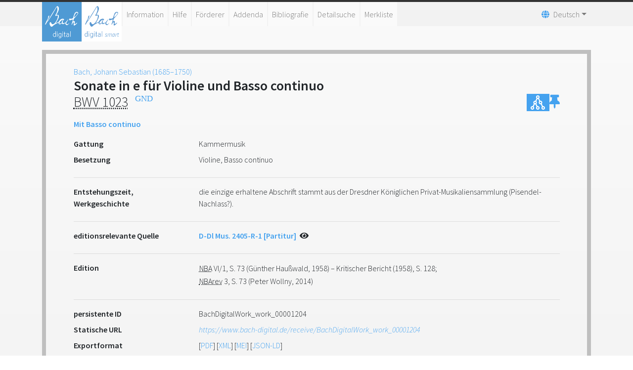

--- FILE ---
content_type: text/html;charset=UTF-8
request_url: https://www.bach-digital.de/receive/BachDigitalWork_work_00001204
body_size: 4914
content:
<!DOCTYPE html
  SYSTEM "about:legacy-compat">
<html lang="de">
   <head>
      <meta http-equiv="Content-Type" content="text/html; charset=UTF-8">
      <meta name="viewport" content="width=device-width, initial-scale=1.0">
      <meta name="application-name" content="Bach digital">
      <meta name="description" content="Johann Sebastian Bachs Werke und ihre Quellen">
      <meta name="theme-color" content="#45A2EF">
      <meta name="apple-mobile-web-app-title" content="Bach digital">
      <link rel="icon" type="image/png" href="/images/favicon.png" sizes="16x16">
      <link rel="icon" type="image/png" href="/images/favicon-32x32.png" sizes="32x32">
      <link rel="icon" type="image/png" href="/images/BD_logo-192x192.png" sizes="192x192">
      <link rel="apple-touch-icon" href="/images/BD_logo-180x180.png" sizes="180x180">
      <link rel="mask-icon" href="/images/BD_mask.svg" color="#45A2EF">
      <title>Bach digital - </title>
      <link xmlns:mcrurl="http://www.mycore.de/xslt/url" href="https://www.bach-digital.de/receive/BachDigitalWork_work_00001204?lang=en" hreflang="en" rel="alternate">
      <link xmlns:mcrurl="http://www.mycore.de/xslt/url" href="https://www.bach-digital.de/receive/BachDigitalWork_work_00001204?lang=es" hreflang="es" rel="alternate">
      <link xmlns:mcrurl="http://www.mycore.de/xslt/url" href="https://www.bach-digital.de/receive/BachDigitalWork_work_00001204?lang=fr" hreflang="fr" rel="alternate">
      <link xmlns:mcrurl="http://www.mycore.de/xslt/url" href="https://www.bach-digital.de/receive/BachDigitalWork_work_00001204?lang=it" hreflang="it" rel="alternate">
      <link xmlns:mcrurl="http://www.mycore.de/xslt/url" href="https://www.bach-digital.de/receive/BachDigitalWork_work_00001204?lang=ja" hreflang="ja" rel="alternate">
      <link rel="stylesheet" href="/css/bootstrap.min.css">
      <link rel="stylesheet" href="/css/fontawesome.min.css" type="text/css" media="all">
      <link rel="stylesheet" href="/css/select2.min.css" type="text/css">
      <link rel="stylesheet" href="/css/slick.css" type="text/css" media="all">
      <link rel="stylesheet" href="/css/bach-digital.css" type="text/css" media="all"><script type="text/javascript" language="javascript" src="/js/jquery.min.js"></script><script type="text/javascript" language="javascript" src="/js/jquery-ui.min.js"></script><script type="text/javascript" language="javascript" src="/js/bootstrap.bundle.min.js"></script><script type="text/javascript" src="/js/dpt_pdfgen.js"></script><script type="text/javascript" src="/js/select2.full.min.js"></script><script type="text/javascript" src="/js/slick.min.js"></script><script type="text/javascript" src="/js/mirador3.js"></script><script type="text/javascript" src="/js/mirador-modal.js"></script></head>
   <body>
      <header id="header">
         <div class="container">
            <nav class="navbar navbar-expand-lg navbar-light">
               <div class="navbar-logo-container">
                  <div class="navbar-brand logo"><a title="Start" href="https://www.bach-digital.de/content/index.xed"><img src="/images/BD_logo-310x310.png" alt="Bach digital logo"></a></div>
                  <div class="navbar-brand logo logo-smart"><a title="Bach Digital smart" href="https://smart.bach-digital.de" target="_blank" style="margin-left:auto"><img src="/images/BD_logo-310x310_inverted.png" alt="Bach digital smart logo"></a></div>
               </div><button class="navbar-toggler" type="button" data-toggle="collapse" data-target="#navbarSupportedContent" aria-controls="navbarSupportedContent" aria-expanded="false" aria-label="Toggle navigation"><span class="fas fa-bars"></span></button><div class="collapse navbar-collapse" id="navbarSupportedContent">
                  <ul xmlns:fn="http://www.w3.org/2005/xpath-functions" xmlns:mcrurl="http://www.mycore.de/xslt/url" class="navbar-nav">
                     <li class="nav-item"><a class="nav-link" href="/content/infos.xml">Information</a></li>
                     <li class="nav-item"><a class="nav-link" href="/content/help_general.xml">Hilfe</a></li>
                     <li class="nav-item"><a class="nav-link" href="/content/sponsors.xml">Förderer</a></li>
                     <li class="nav-item"><a class="nav-link" href="/content/addenda.xml">Addenda</a></li>
                     <li class="nav-item"><a class="nav-link" href="/content/bibliography.xml">Bibliografie</a></li>
                     <li class="nav-item"><a class="nav-link" href="/search_form_source.xed">Detailsuche</a></li>
                     <li class="nav-item"><a class="nav-link" href="/servlets/MCRLpzBasketServlet?type=objects&amp;action=show">Merkliste</a></li>
                     <li class="hidden" hidden=""><a class="nav-link" href="/content/editor.xml">Editorfunktionen</a></li>
                     <li class="hidden" hidden=""><a class="nav-link" href="/content/administration.xml">Administration</a></li>
                  </ul>
                  <ul xmlns:mcrurl="http://www.mycore.de/xslt/url" class="navbar-nav">
                     <li class="nav-item dropdown languages"><a href="#" class="nav-link dropdown-toggle" data-toggle="dropdown"><span class="fas fa-globe" aria-hidden="true"></span><span>Deutsch</span><b class="caret"></b></a><div class="dropdown-menu" aria-labelledby="navbarDropdown"><a class="dropdown-item" href="https://www.bach-digital.de/receive/BachDigitalWork_work_00001204?lang=de" hreflang="de" rel="alternate" title="Deutsch">Deutsch</a><a class="dropdown-item" href="https://www.bach-digital.de/receive/BachDigitalWork_work_00001204?lang=en" hreflang="en" rel="alternate" title="English">English</a><a class="dropdown-item" href="https://www.bach-digital.de/receive/BachDigitalWork_work_00001204?lang=es" hreflang="es" rel="alternate" title="Español">Español</a><a class="dropdown-item" href="https://www.bach-digital.de/receive/BachDigitalWork_work_00001204?lang=fr" hreflang="fr" rel="alternate" title="Français">Français</a><a class="dropdown-item" href="https://www.bach-digital.de/receive/BachDigitalWork_work_00001204?lang=it" hreflang="it" rel="alternate" title="Italiano">Italiano</a><a class="dropdown-item" href="https://www.bach-digital.de/receive/BachDigitalWork_work_00001204?lang=ja" hreflang="ja" rel="alternate" title="???">???</a></div>
                     </li>
                  </ul>
               </div>
            </nav>
         </div>
      </header>
      <main id="content" class="home">
         <div id="innercontent" class="container content">
            <div xmlns:tei="http://www.tei-c.org/ns/1.0" xmlns:xs="http://www.w3.org/2001/XMLSchema" id="composer"><a href="https://www.bach-digital.de/receive/BachDigitalPerson_agent_00000809">Bach, Johann Sebastian (1685–1750)</a></div><script xmlns:tei="http://www.tei-c.org/ns/1.0" xmlns:xs="http://www.w3.org/2001/XMLSchema" type="text/javascript">
      document.getElementById('content').className="container dataset";
      document.getElementById('innercontent').className="search-result";
    </script><script xmlns:tei="http://www.tei-c.org/ns/1.0" xmlns:xs="http://www.w3.org/2001/XMLSchema" type="application/ld+json">
  
  
    
      
    
    
      
    
    
      BWV 1023
    
    
      Sonate in e für Violine und Basso continuo
      Sonata in e for Violin and Basso continuo
    
    
      
    
    
      
    
    
      
        unbekannt
        unknown
        gregorian
        2344894
        1708-01-01 AD
        2348546
        1717-12-31 AD
      
    
    
      
      
    
    
      Violine, Basso continuo
      violin, basso continuo
    
    
      Übernahme von www.bach.gwdg.de
    
    
      300011253
    
    
      die einzige erhaltene Abschrift stammt aus der Dresdner Königlichen Privat-Musikaliensammlung (Pisendel-Nachlass?).
    
    
      
    
  
  
    
      2008-09-09T12:56:58.391Z
      2023-06-29T11:10:44.301Z
    
    
      2019-12-03 15:42:03 waitz
      2020-04-14 11:08:30 richter
      2022-02-16 16:07:50 georgiades
      2022-11-08 12:30:34 blanken
      2023-06-29 13:10:44 alfaenger
    
    
      
    
  
</script><div xmlns:tei="http://www.tei-c.org/ns/1.0" xmlns:xs="http://www.w3.org/2001/XMLSchema" class="dataset">
               <h3><span class="worktitle">
                     <ul class="metadata-list-i18n-wrap">
                        <li>Sonate in e für Violine und Basso continuo</li>
                     </ul></span> <abbr title="BWV² / Bach-Werke-Verzeichnis">BWV&nbsp;1023</abbr><sup>
                     <div id="wiki-link"></div><script type="text/javascript" src="/js/wiki.js" identifier="300011253" language="de" property="227" title="$Eintrag in der Wikipedia"></script></sup><sup style="margin-left:10px; font-size:60%;"><a class="GNDlink" href="https://d-nb.info/gnd/300011253" target="_blank" title="Eintrag in der GND"><span class="fab" style="vertical-align:text-top;">GND</span></a></sup><span style="display:flex; float:right; gap: 10px;"><a href="https://www.bach-digital.de/receive/BachDigitalWork_work_00001204?XSL.Style=neo4j" target="_blank" title="Graph" style="align-self: stretch; align-items: center; background-color: #45a2ef; display: inline-flex; justify-content: center; width: 46px;"><svg xmlns="http://www.w3.org/2000/svg" viewBox="0 0 24 24" style="height: 35px;">
                           <path fill="#ffffff" d="M19.5 17C19.36 17 19.24 17 19.11 17.04L17.5 13.8C17.95 13.35 18.25 12.71 18.25 12C18.25 10.62 17.13 9.5 15.75 9.5C15.61 9.5 15.5 9.5 15.35 9.54L13.74 6.3C14.21 5.84 14.5 5.21 14.5 4.5C14.5 3.12 13.38 2 12 2S9.5 3.12 9.5 4.5C9.5 5.2 9.79 5.84 10.26 6.29L8.65 9.54C8.5 9.5 8.39 9.5 8.25 9.5C6.87 9.5 5.75 10.62 5.75 12C5.75 12.71 6.04 13.34 6.5 13.79L4.89 17.04C4.76 17 4.64 17 4.5 17C3.12 17 2 18.12 2 19.5C2 20.88 3.12 22 4.5 22S7 20.88 7 19.5C7 18.8 6.71 18.16 6.24 17.71L7.86 14.46C8 14.5 8.12 14.5 8.25 14.5C8.38 14.5 8.5 14.5 8.63 14.46L10.26 17.71C9.79 18.16 9.5 18.8 9.5 19.5C9.5 20.88 10.62 22 12 22S14.5 20.88 14.5 19.5C14.5 18.12 13.38 17 12 17C11.87 17 11.74 17 11.61 17.04L10 13.8C10.45 13.35 10.75 12.71 10.75 12C10.75 11.3 10.46 10.67 10 10.21L11.61 6.96C11.74 7 11.87 7 12 7C12.13 7 12.26 7 12.39 6.96L14 10.21C13.54 10.66 13.25 11.3 13.25 12C13.25 13.38 14.37 14.5 15.75 14.5C15.88 14.5 16 14.5 16.13 14.46L17.76 17.71C17.29 18.16 17 18.8 17 19.5C17 20.88 18.12 22 19.5 22S22 20.88 22 19.5C22 18.12 20.88 17 19.5 17M4.5 20.5C3.95 20.5 3.5 20.05 3.5 19.5S3.95 18.5 4.5 18.5 5.5 18.95 5.5 19.5 5.05 20.5 4.5 20.5M13 19.5C13 20.05 12.55 20.5 12 20.5S11 20.05 11 19.5 11.45 18.5 12 18.5 13 18.95 13 19.5M7.25 12C7.25 11.45 7.7 11 8.25 11S9.25 11.45 9.25 12 8.8 13 8.25 13 7.25 12.55 7.25 12M11 4.5C11 3.95 11.45 3.5 12 3.5S13 3.95 13 4.5 12.55 5.5 12 5.5 11 5.05 11 4.5M14.75 12C14.75 11.45 15.2 11 15.75 11S16.75 11.45 16.75 12 16.3 13 15.75 13 14.75 12.55 14.75 12M19.5 20.5C18.95 20.5 18.5 20.05 18.5 19.5S18.95 18.5 19.5 18.5 20.5 18.95 20.5 19.5 20.05 20.5 19.5 20.5Z"/></svg></a><a role="button" class="dpt-btn-basket" target="_self" href="https://www.bach-digital.de/servlets/MCRLpzBasketServlet?type=objects&amp;action=add&amp;id=BachDigitalWork_work_00001204&amp;uri=mcrobject:BachDigitalWork_work_00001204&amp;resolve=true&amp;redirect=referer" title="Zur Merkliste hinzufügen"><span class="fas fa-thumbtack"></span></a></span></h3>
               <dl></dl>
               <div><strong><a href="https://www.bach-digital.de/servlets/solr/select?q=*:*&amp;sort=musicrepo_worksort01+asc&amp;rows=25&amp;fq=objectType:%22work%22&amp;fq=category:%22BachDigitalWorkDesignation:0135%22">Mit Basso continuo</a></strong></div>
               <dl></dl>
               <dl class="row" id="generalData">
                  <dt class="col-sm-3">Gattung</dt>
                  <dd class="col-sm-9">
                     <ul class="metadata-list-classification-wrap">
                        <li>Kammermusik</li>
                     </ul>
                  </dd>
                  <dt class="col-sm-3">Besetzung</dt>
                  <dd class="col-sm-9">
                     <ul class="metadata-list-i18n-wrap">
                        <li>Violine, Basso continuo</li>
                     </ul>
                  </dd>
               </dl>
               <hr>
               <dl class="row" id="workHistory">
                  <dt class="col-sm-3">Entstehungszeit, Werkgeschichte</dt>
                  <dd class="col-sm-9">
                     <ul class="metadata-list-i18n-wrap">
                        <li>die einzige erhaltene Abschrift stammt aus der Dresdner Königlichen Privat-Musikaliensammlung
                           (Pisendel-Nachlass?).</li>
                     </ul>
                  </dd>
               </dl>
               <hr>
               <dl class="row" id="sources">
                  <dt class="col-sm-3">editionsrelevante Quelle</dt>
                  <dd class="col-sm-9"><a target="_self" href="https://www.bach-digital.de/receive/BachDigitalSource_source_00002728"><b>D-Dl Mus. 2405-R-1 [Partitur] </b></a><span class="fas fa-eye pl-1" title="Digitalisat vorhanden"></span><br></dd>
               </dl>
               <hr>
               <dl class="row" id="literature">
                  <dt class="col-sm-3">Edition</dt>
                  <dd class="col-sm-9">
                     <table>
                        <tr>
                           <td class="dpt_metadata_value-ltr" valign="top"><abbr title="Neue Bach-Ausgabe">NBA</abbr> VI/1, S. 73 (Günther Haußwald,&nbsp;1958) – Kritischer Bericht (1958), S. 128;<br></td>
                        </tr>
                     </table>
                     <table>
                        <tr>
                           <td class="dpt_metadata_value-ltr" valign="top"><abbr title="Revidierte Bände zur Neuen Bach-Ausgabe">NBArev</abbr> 3, S. 73 (Peter Wollny,&nbsp;2014)</td>
                        </tr>
                     </table>
                  </dd>
               </dl>
               <hr>
               <dl class="row">
                  <dt class="col-sm-3">persistente ID</dt>
                  <dd class="col-sm-9">BachDigitalWork_work_00001204</dd>
                  <dt class="col-sm-3">Statische URL</dt>
                  <dd class="col-sm-9"><a rel="bookmark" href="https://www.bach-digital.de/receive/BachDigitalWork_work_00001204" title="Statische URL">https://www.bach-digital.de/receive/BachDigitalWork_work_00001204</a></dd>
                  <dt class="col-sm-3">Exportformat</dt>
                  <dd class="col-sm-9">[<a target="_blank" type="application/pdf" rel="nofollow" href="https://www.bach-digital.de/receive/BachDigitalWork_work_00001204?XSL.Style=pdf">PDF</a>] [<a target="_blank" type="text/xml" rel="nofollow" href="https://www.bach-digital.de/receive/BachDigitalWork_work_00001204?XSL.Style=structure">XML</a>] [<a target="_blank" type="text/xml" rel="nofollow" href="https://www.bach-digital.de/receive/BachDigitalWork_work_00001204?XSL.Transformer=mei">MEI</a>] [<a target="_blank" type="application/ld+json" rel="nofollow" href="https://www.bach-digital.de/receive/BachDigitalWork_work_00001204?XSL.Style=jsonld">JSON-LD</a>]</dd>
                  <dt class="col-sm-3">letzte Änderung</dt>
                  <dd class="col-sm-9">29.06.2023 - 11:10:44</dd>
               </dl>
            </div>
            <div xmlns:mcracl="http://www.mycore.de/xslt/acl" xmlns:xs="http://www.w3.org/2001/XMLSchema" class="dataset ix">
               <hr>
               <div class="clearfix"><a target="_blank" rel="external" href="http://europeana.eu/portal/search.html?qf=TYPE:SOUND&amp;query=&#34;BWV+1023&#34;">europeana nach Aufnahmen durchsuchen</a></div><a rel="license" target="_blank" title="Lizenz" href="http://creativecommons.org/licenses/by/4.0/deed.de"><img alt="Lizenz" src="/images/cc_by_88x31.png"></a><a target="_self" href="https://www.bach-digital.de/servlets/MCRInfoMailStartServlet?id=BachDigitalWork_work_00001204"><span>Anmerkungen zu diesem Datensatz senden</span></a></div>
            <div xmlns:mcracl="http://www.mycore.de/xslt/acl" xmlns:xs="http://www.w3.org/2001/XMLSchema" class="clearfix"></div>
         </div>
      </main>
      <footer class="d-print-none" id="footer">
         <div class="container associates">
            <div class="row d-flex justify-content-around"><a title="Bach-Archiv Leipzig" href="http://www.bacharchivleipzig.de/" rel="author" target="_blank"><img src="/images/logo_bach_grey.png" alt="Logo Bach-Archiv Leipzig"></a><a title="Staatsbibliothek zu Berlin" href="http://staatsbibliothek-berlin.de/" rel="author" target="_blank"><img src="/images/logo_sbb_grey.png" alt="Logo Staatsbibliothek zu Berlin"></a><a title="Staats- und Universitätsbibliothek Dresden" href="http://www.slub-dresden.de/" target="_blank"><img src="/images/logo_slub_grey.png" alt="Logo SLUB Dresden"></a><a title="Staats- und Universitätsbibliothek Hamburg" href="http://www.sub.uni-hamburg.de/" target="_blank"><img src="/images/logo_sub_grey.png" alt="Logo SUB Hamburg"></a><a title="Universität Leipzig" href="http://www.uni-leipzig.de/" target="_blank"><img src="/images/logo_uni-leipzig.png" alt="Logo Universität Leipzig"></a></div>
         </div>
         <div class="bach-divider"></div>
         <div class="container copyright"><a href="https://www.bach-digital.de/servlets/MCRLoginServlet">Login</a><a xmlns:fn="http://www.w3.org/2005/xpath-functions" xmlns:mcrurl="http://www.mycore.de/xslt/url" class="navigationbelow" target="_self" href="https://www.bach-digital.de/content/sitemap.xml?XSL.lastPage.SESSION=/content/sitemap.xml">Sitemap</a><a xmlns:fn="http://www.w3.org/2005/xpath-functions" xmlns:mcrurl="http://www.mycore.de/xslt/url" class="navigationbelow" target="_self" href="https://www.bach-digital.de/content/donation.xml?XSL.lastPage.SESSION=/content/donation.xml">Spende</a><a xmlns:fn="http://www.w3.org/2005/xpath-functions" xmlns:mcrurl="http://www.mycore.de/xslt/url" class="navigationbelow" target="_self" href="https://www.bach-digital.de/content/contact.xml?XSL.lastPage.SESSION=/content/contact.xml">Kontakt</a><a xmlns:fn="http://www.w3.org/2005/xpath-functions" xmlns:mcrurl="http://www.mycore.de/xslt/url" class="navigationbelow" target="_self" href="https://www.bach-digital.de/content/impressum.xml?XSL.lastPage.SESSION=/content/impressum.xml">Impressum</a><a xmlns:fn="http://www.w3.org/2005/xpath-functions" xmlns:mcrurl="http://www.mycore.de/xslt/url" class="navigationbelow" target="_blank" href="https://git.sc.uni-leipzig.de/mycore_applications/mycore_app_dsgvo/blob/master/Datenschutzerklaerung_MyCoRe_20220119.pdf">Datenschutz</a><a xmlns:fn="http://www.w3.org/2005/xpath-functions" xmlns:mcrurl="http://www.mycore.de/xslt/url" class="navigationbelow" target="_self" href="https://www.bach-digital.de/content/license.xml?XSL.lastPage.SESSION=/content/license.xml">Lizenz</a><div>©&nbsp;Bach digital, 2008–2025 (Version&nbsp;2025.06&nbsp;powered&nbsp;by&nbsp;MyCoRe)</div>
         </div>
      </footer>
   </body>
</html>